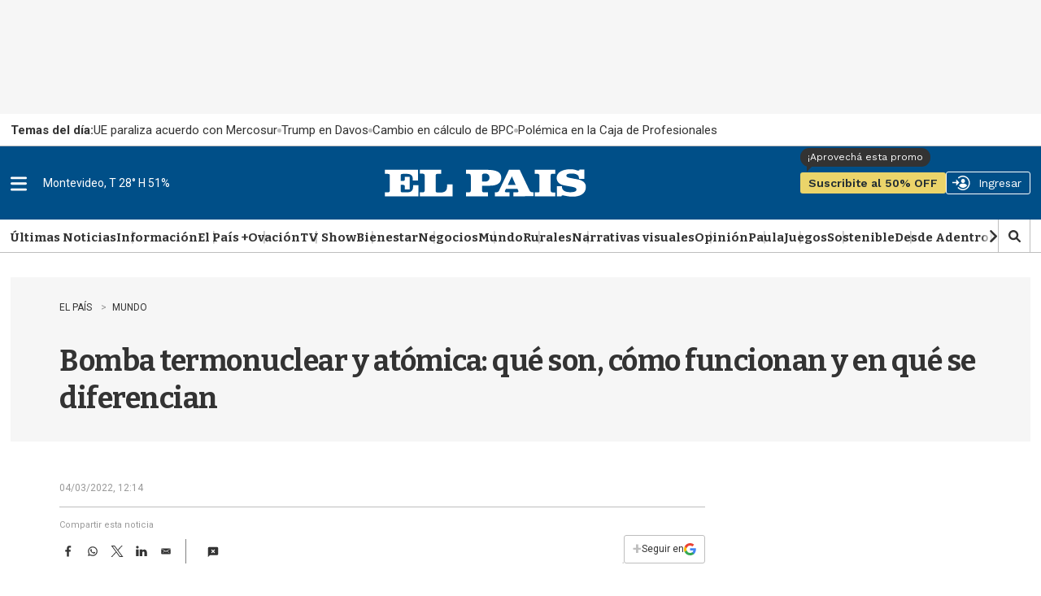

--- FILE ---
content_type: text/html
request_url: https://api.ironfunnel.com/globalid?pixel=bqw0an&visitor=b455d569-96a7-4684-85e0-3014065d3fc7_temp
body_size: 20
content:

            <!DOCTYPE html>
            <html lang="en">
            <head>
                <meta charset="UTF-8">
                <meta name="viewport" content="width=device-width, initial-scale=1.0">
                <title>IF</title>
            </head>            
            <body>
                <script>
                    window.onload = function() {
                        window.parent.postMessage('b455d569-96a7-4684-85e0-3014065d3fc7', '*');
                    };
                </script>
            </body>
            </html>
        

--- FILE ---
content_type: text/html
request_url: https://api.ironfunnel.com/globalid?pixel=bqw0an&visitor=a173491a-bcaa-4dbb-8b44-c83a33c5c14a_temp
body_size: -96
content:

            <!DOCTYPE html>
            <html lang="en">
            <head>
                <meta charset="UTF-8">
                <meta name="viewport" content="width=device-width, initial-scale=1.0">
                <title>IF</title>
            </head>            
            <body>
                <script>
                    window.onload = function() {
                        window.parent.postMessage('b455d569-96a7-4684-85e0-3014065d3fc7', '*');
                    };
                </script>
            </body>
            </html>
        

--- FILE ---
content_type: text/plain;charset=UTF-8
request_url: https://c.pub.network/v2/c
body_size: -263
content:
2140ab0d-45d3-4db3-bd7e-85c59a584ea7

--- FILE ---
content_type: application/javascript; charset=utf-8
request_url: https://fundingchoicesmessages.google.com/f/AGSKWxU-uZuN8IW_W6lDsLYs8qOCrHpDIAxZRWiRU48fnvzGtzi8BLnp3Q0FHeUCww0ctkPDaEJIytu0Tq6yctuvqC-pEMg0fDZeqgw3lt2VOocTfl0DpDD9qjq5tig45zj-jfQt0Wq7j2LbvA1bbimEI3KqwRjVM4R8aRBLKZYrnNzDoWuzojJMSf6vZ2UP/__700_150_/keyade.js/ad.cgi?=dynamicwebad&/google-ad?
body_size: -1290
content:
window['b5df381b-1be2-4aa7-afe8-3c0abd057e3b'] = true;

--- FILE ---
content_type: text/plain;charset=UTF-8
request_url: https://c.pub.network/v2/c
body_size: -112
content:
758a992b-60a6-443b-be5b-718bb9e3f1d1